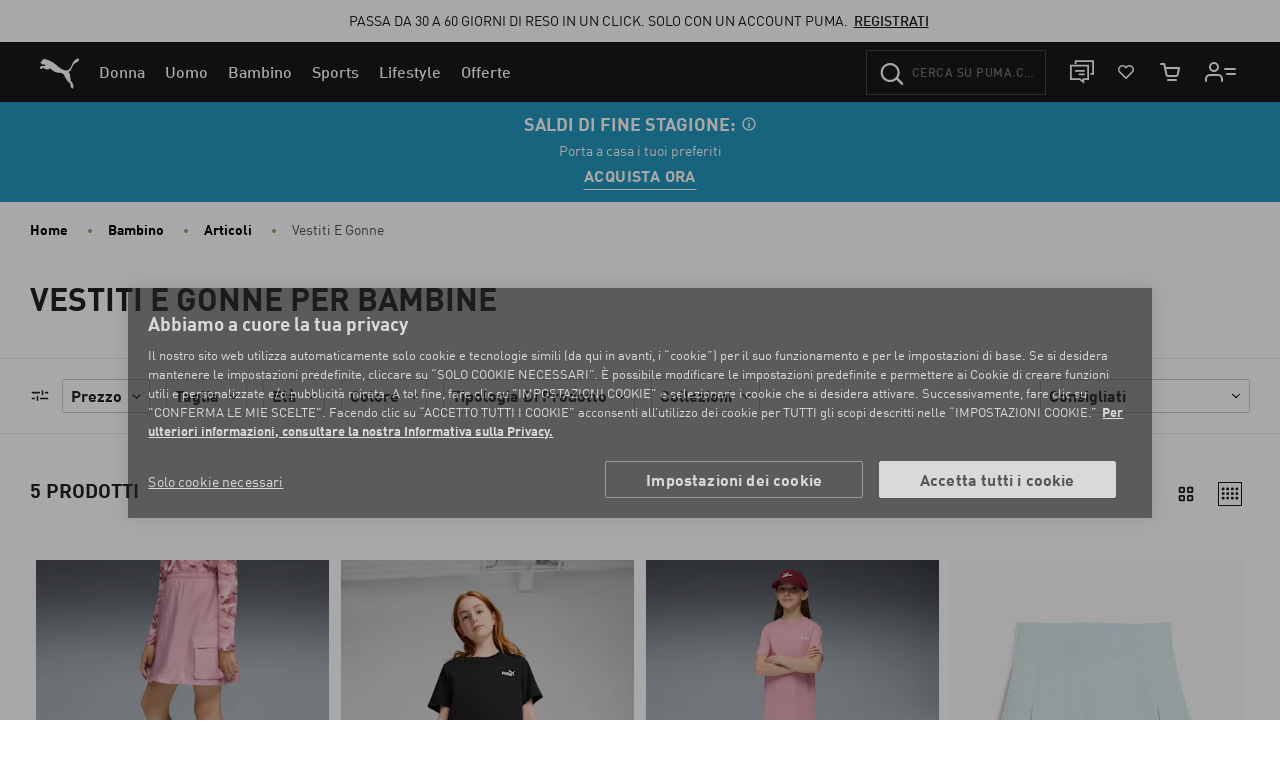

--- FILE ---
content_type: text/javascript; charset=utf-8
request_url: https://p.cquotient.com/pebble?tla=bgbn-EU&activityType=viewPage&callback=CQuotient._act_callback0&cookieId=bcc7ScnBmQdjPrWeYRdgHk4LaU&realm=BGBN&siteId=EU&instanceType=prd&referrer=&currentLocation=https%3A%2F%2Feu.puma.com%2Fit%2Fit%2Fbambino%2Farticoli%2Fvestiti-e-gonne&ls=true&_=1769007773708&v=v3.1.3&fbPixelId=__UNKNOWN__&json=%7B%22cookieId%22%3A%22bcc7ScnBmQdjPrWeYRdgHk4LaU%22%2C%22realm%22%3A%22BGBN%22%2C%22siteId%22%3A%22EU%22%2C%22instanceType%22%3A%22prd%22%2C%22referrer%22%3A%22%22%2C%22currentLocation%22%3A%22https%3A%2F%2Feu.puma.com%2Fit%2Fit%2Fbambino%2Farticoli%2Fvestiti-e-gonne%22%2C%22ls%22%3Atrue%2C%22_%22%3A1769007773708%2C%22v%22%3A%22v3.1.3%22%2C%22fbPixelId%22%3A%22__UNKNOWN__%22%7D
body_size: 268
content:
/**/ typeof CQuotient._act_callback0 === 'function' && CQuotient._act_callback0([{"k":"__cq_uuid","v":"bcc7ScnBmQdjPrWeYRdgHk4LaU","m":34128000},{"k":"__cq_seg","v":"0~0.00!1~0.00!2~0.00!3~0.00!4~0.00!5~0.00!6~0.00!7~0.00!8~0.00!9~0.00","m":2592000}]);

--- FILE ---
content_type: text/javascript;charset=utf-8
request_url: https://rapid-1.yottaa.net/api/v1/configure.rapid.js?key=OJQ4QD8bSi7HMQ&ul=en-US@posix&dl=https%3A%2F%2Feu.puma.com%2Fit%2Fit%2Fbambino%2Farticoli%2Fvestiti-e-gonne&dt=Vestiti%20e%20gonne%20per%20bambine%20%7C%20Vestiti%20per%20bambini%20%7C%20PUMA&sd=24&sr=1280,720&vp=1280,720&ct=4g&rtt=0
body_size: 805
content:
(function(){
  Yo.rum.initialize("https://qoe-1.yottaa.net/log-nt/event", false, "OJQ4QD8bSi7HMQ", true);
  var catchFunction = function(e, ruleName) {
    const errorObject = {
      rule: ruleName,
      message: e.message,
    };
    if (Yo.rum.addMetaEvent) {
      Yo.rum.addMetaEvent("invalid-config", errorObject);
    }
    if (Yo.utils.log) {
      Yo.utils.log("invalid-config: ", errorObject);
    }
  };

  // Revenue Tracking Enabled
  Yo.rum.trackBusinessValue && Yo.rum.trackBusinessValue();
  // no-op the api to prevent multiple calls
  Yo.rum.trackBusinessValue && (Yo.rum.trackBusinessValue = function(){});

  // Using Profile: Default Profile

  Yo.rum.set("profileId", 74615);

  // Optimization Status

  Yo.rum.set("optState", "active");

  // Action Sequence Attraqt

  try {
    Yo.sequence.resource(Yo.utils.decodeSafeString("attraqt.com")).none();

    Yo.sequence.resource(Yo.utils.decodeSafeString("cdn.attraqt.io")).none();

    Yo.sequence.resource(Yo.utils.decodeSafeString("collect-eu.attraqt.io")).none();

  } catch (e) {
    catchFunction(e, Yo.utils.decodeSafeString("Sequence Attraqt"));
  }
  // Action Sequence Dynamic Yield

  try {
    Yo.sequence.resource(Yo.utils.decodeSafeString("dynamicyield.com")).none();

    Yo.sequence.resource(Yo.utils.decodeSafeString("dy-api.com")).none();

  } catch (e) {
    catchFunction(e, Yo.utils.decodeSafeString("Sequence Dynamic Yield"));
  }
  // Action Sequence AB Tasty

  try {
    Yo.sequence.resource(Yo.utils.decodeSafeString("abtasty.com")).none();

  } catch (e) {
    catchFunction(e, Yo.utils.decodeSafeString("Sequence AB Tasty"));
  }
  // Action JavaScript

  try {
Yo.pubsub.subscribe({
  topic: 'rum/beforeSend',
  callback: function(message, topic){
    if(typeof pageData === 'object'){
      if(typeof pageData.navigation === 'object'){
        if(typeof pageData.navigation.pageType === 'string'){
          message.pageCategory = pageData.navigation.pageType;
        }
      }
    }
  }
});
  } catch (e) {
    catchFunction(e, Yo.utils.decodeSafeString("JavaScript"));
  }
  // Action Sequence Google Analytics Universal

  try {
    Yo.sequence.resource(Yo.utils.decodeSafeString("analytics.js")).none();

    Yo.sequence.resource(Yo.utils.decodeSafeString("google-analytics.com")).none();

  } catch (e) {
    catchFunction(e, Yo.utils.decodeSafeString("Sequence Google Analytics Universal"));
  }
  // Action Sequence Google Tag Manager

  try {
    Yo.sequence.resource(Yo.utils.decodeSafeString("googletagmanager")).none();

  } catch (e) {
    catchFunction(e, Yo.utils.decodeSafeString("Sequence Google Tag Manager"));
  }
  // Action Sequence jQuery

  try {
    Yo.sequence.resource(Yo.utils.decodeSafeString("jquery")).none();

  } catch (e) {
    catchFunction(e, Yo.utils.decodeSafeString("Sequence jQuery"));
  }
  // Action Sequence iFrames

  try {
    Yo.sequence.resource(Yo.utils.decodeSafeString("about:blank")).none();

    Yo.sequence.resource(Yo.utils.decodeSafeString("javascript:")).none();

  } catch (e) {
    catchFunction(e, Yo.utils.decodeSafeString("Sequence iFrames"));
  }
  // Action Sequence

  try {
    Yo.sequence.resource("//" + window.location.hostname).none();

  } catch (e) {
    catchFunction(e, Yo.utils.decodeSafeString("Sequence"));
  }
  // Action Priority

  try {
Yo.schedule.spread(0);
  } catch (e) {
    catchFunction(e, Yo.utils.decodeSafeString("Priority"));
  }
})();


--- FILE ---
content_type: image/svg+xml
request_url: https://eu.puma.com/on/demandware.static/Sites-EU-Site/-/default/dwb2ba0ef3/flags/it.svg
body_size: -12
content:
<!-- Generated by IcoMoon.io -->
<svg version="1.1" xmlns="http://www.w3.org/2000/svg" width="32" height="32" viewBox="0 0 32 32">
<title>it</title>
<path fill="#fff" d="M21.084 1.988c-1.612-0.558-3.286-0.868-5.084-0.868s-3.534 0.31-5.084 0.868v27.962c1.612 0.558 3.286 0.868 5.084 0.868s3.472-0.31 5.084-0.868v-27.962z"></path>
<path fill="#079247" d="M1.12 16c0 6.448 4.092 11.904 9.796 14.012v-28.024c-5.704 2.108-9.796 7.564-9.796 14.012z"></path>
<path fill="#ce2b37" d="M30.88 16c0-6.448-4.092-11.904-9.796-14.012v27.962c5.704-2.046 9.796-7.502 9.796-13.95z"></path>
<path fill="#cccccb" d="M31.5 16c0-8.556-6.944-15.5-15.5-15.5s-15.5 6.944-15.5 15.5 6.944 15.5 15.5 15.5 15.5-6.944 15.5-15.5zM10.916 30.012c-5.704-2.108-9.796-7.564-9.796-14.012s4.092-11.904 9.796-14.012c1.55-0.558 3.286-0.868 5.084-0.868s3.472 0.31 5.084 0.868c0 0 0 0 0 0 5.704 2.108 9.796 7.564 9.796 14.012s-4.092 11.904-9.796 14.012c0 0 0 0 0 0-1.612 0.558-3.286 0.868-5.084 0.868s-3.534-0.31-5.084-0.868z"></path>
</svg>
